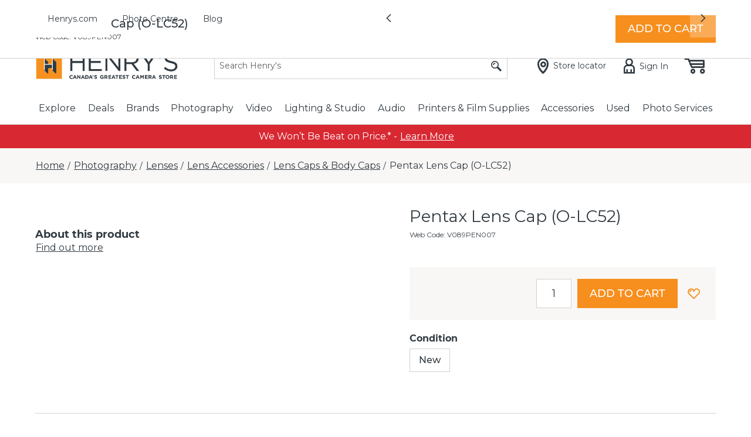

--- FILE ---
content_type: text/javascript
request_url: https://us.static.dynamics365commerce.ms/_msdyn365/_scnr/210f7f1c75b54f79a14e445e80731dc8/static/js/45050db5f3e7a1847e23.bundle.js
body_size: 6455
content:
/*! For license information please see 45050db5f3e7a1847e23.bundle.js.LICENSE.txt */
(self.webpackChunkhenrys_ecommerce=self.webpackChunkhenrys_ecommerce||[]).push([[36],{0:t=>{"use strict";t.exports=React},11:t=>{"use strict";t.exports=ReactDOM},128:(t,e,n)=>{"use strict";n.d(e,{K:()=>a});n(14),n(16);const a=(t,e,n)=>{var a;let i=`https://${t.requestContext.canonicalDomain}`;const o=null!==(a=t.requestContext.sitePath)&&void 0!==a?a:"",c=`${i}${o}/${e.map(t=>r(t)).filter(t=>t.length>0).join("/")}/${n}`;return c},r=t=>{const e=t.toLowerCase().replace(/[^A-Za-z\u00C0-\u017F0-9]/g,"-").replace(/--+/g,"-").replace(/^-/,"").replace(/-$/,"");return e}},190:(t,e,n)=>{"use strict";n.d(e,{Y:()=>s});n(2);var a=n(5),r=(n(6),n(8),n(7)),i=n(12);function o(t,e){var n=Object.keys(t);if(Object.getOwnPropertySymbols){var a=Object.getOwnPropertySymbols(t);e&&(a=a.filter(function(e){return Object.getOwnPropertyDescriptor(t,e).enumerable})),n.push.apply(n,a)}return n}function c(t){for(var e=1;e<arguments.length;e++){var n=null!=arguments[e]?arguments[e]:{};e%2?o(Object(n),!0).forEach(function(e){(0,a.A)(t,e,n[e])}):Object.getOwnPropertyDescriptors?Object.defineProperties(t,Object.getOwnPropertyDescriptors(n)):o(Object(n)).forEach(function(e){Object.defineProperty(t,e,Object.getOwnPropertyDescriptor(n,e))})}return t}const s=async(t,e,n)=>{const a=await i.ProductsDataActions.getByIdsAsync({callerContext:n,queryResultSettings:r.QueryResultSettingsProxy.getPagingFromInputDataOrDefaultValue(n)},n.requestContext.apiSettings.channelId,[t],null,n.requestContext.apiSettings.catalogId);let o=a[0];if(o=c({},o),e.find(t=>!t.DimensionValue))return o;const s=((t,e)=>{let n=!1;if(t.Dimensions){t.Dimensions=t.Dimensions.map(t=>c({},t));for(const a of t.Dimensions){const t=e.find(t=>t.DimensionTypeValue===a.DimensionTypeValue);t?a.DimensionValue=t.DimensionValue:n=!0}}return n})(o,e);if(s)return o;const l=await(async(t,e,n,a)=>{var o;let s=[];const l=(null!==(o=t.Dimensions)&&void 0!==o?o:[]).map(o=>{const s=(0,r.createInventoryAvailabilitySearchCriteria)(n,[],!0,void 0,void 0),l={RequestedDimensionTypeValue:o.DimensionTypeValue,MatchingDimensionValues:e,DefaultWarehouseOnly:s.DefaultWarehouseOnly,FilterByChannelFulfillmentGroup:s.FilterByChannelFulfillmentGroup,DeliveryModeTypeFilterValue:s.DeliveryModeTypeFilterValue,CatalogId:a},u=i.ProductsDataActions.getDimensionValuesWithEstimatedAvailabilitiesAsync({callerContext:n,queryResultSettings:r.QueryResultSettingsProxy.getPagingFromInputDataOrDefaultValue(n)},t.MasterProductId?t.MasterProductId:t.RecordId,l);return u.then(t=>{const e=c(c({},o),{},{dimensionValuesWithInventory:t});return e})});return s=await Promise.all(l),s})(o,e,n,n.requestContext.apiSettings.catalogId),u=r.ArrayExtensions.hasElements(e)?await(async(t,e)=>{let n;if(r.ArrayExtensions.hasElements(e)&&r.ArrayExtensions.hasElements(e[0].dimensionValuesWithInventory)&&r.ArrayExtensions.hasElements(e[0].dimensionValuesWithInventory[0].ProductIds)){const a=e[0].dimensionValuesWithInventory[0].ProductIds[0],o=await i.ProductsDataActions.getByIdsAsync({callerContext:t,queryResultSettings:r.QueryResultSettingsProxy.getPagingFromInputDataOrDefaultValue(t)},t.requestContext.apiSettings.channelId,[a],null,t.requestContext.apiSettings.catalogId);n=o[0],n=c({},n);const s=(0,r.generateProductImageUrl)(n,t.requestContext.apiSettings);s&&(n.PrimaryImageUrl=s)}return n})(n,l):void 0;return null!=u?u:o}},235:(t,e,n)=>{"use strict";n.r(e),n.d(e,{GetProductPromotionsInput:()=>s,default:()=>u,getProductPromotionsAction:()=>l});n(6);var a=n(1),r=n(7),i=n(12),o=n(129),c=n(190);class s{constructor(t,e){this.getCacheKey=()=>`${this.recordId}-${this.dimensionValues.map(t=>{var e,n;return null!==(e=null===(n=t.DimensionValue)||void 0===n?void 0:n.Value)&&void 0!==e?e:""}).join("|")}`,this.getCacheObjectType=()=>"HEI-ProductPromotions",this.dataCacheType=()=>"none",this.recordId=t,this.dimensionValues=e}}async function l(t,e){const n=t.dimensionValues,a=await(0,c.Y)(t.recordId,n,e),r=a.RecordId,s=(0,o.M$)(t.recordId,r);return(0,i.retailAction)(s,e)}const u=a.createObservableDataAction({action:l,id:"hei-get-product-promotions",input:t=>{const e=(0,r.getDimensionValuesFromQuery)(t.requestContext.url.requestUrl),n=(0,r.getSelectedProductIdFromActionInput)(t);if(n)return new s(+n,e);throw new Error("Unable to create GetProductPromotionsInput, no productId found on module config or query")}})},301:(t,e,n)=>{"use strict";n.r(e),n.d(e,{GetAllDimensionsForProductInput:()=>i,default:()=>c,getAllDimensionsForProductActionDataAction:()=>o});var a=n(1),r=n(7);class i extends r.GetDimensionsForSelectedVariantInput{constructor(t,e){super(t,e,[]),this.getCacheObjectType=()=>"HEI-AllDimensionsForProduct"}}const o=(0,a.createObservableDataAction)({id:"hei-get-all-dimensions-for-product",action:r.getDimensionsForSelectedVariantAction,input:t=>{const e=(0,r.getSelectedProductIdFromActionInput)(t);if(e)return new i(+e,+t.requestContext.apiSettings.channelId);throw new Error("Unable to create AllDimensionsForProductInput, no productId found on module config or query")}}),c=o},625:(t,e,n)=>{"use strict";n.r(e),n.d(e,{ProductAvailabilitiesForCartLineItems:()=>c,default:()=>d,getAvailabilitiesForCartLineItems:()=>l,getAvailabilitiesForCartLineItemsDataAction:()=>u});n(6),n(8);var a=n(1),r=n(20),i=n(12),o=n(7);class c{constructor(t){this.getCacheKey=()=>(0,o.buildCacheKey)("ActiveCartLineItemsAvailability",this.apiSettings),this.getCacheObjectType=()=>"ActiveCartLineItemsAvailability",this.dataCacheType=()=>"none",this.apiSettings=t}}const s=function(t){var e;let n=arguments.length>1&&void 0!==arguments[1]&&arguments[1],a=arguments.length>2?arguments[2]:void 0,r=arguments.length>3?arguments[3]:void 0;return n?t.DeliveryMode===(null==a||null===(e=a.PickupDeliveryModeCodes)||void 0===e?void 0:e.find(e=>e===t.DeliveryMode)):t.DeliveryMode===r};async function l(t,e){var n;if(!t)throw new Error("[getAvailabilitiesForCartLineItems]No valid Input was provided, failing");const a=[],c={};let l=[];let u;const d=await(0,r.getCartState)(e),g=d.cart,y=await i.OrgUnitsDataActions.getOrgUnitConfigurationAsync({callerContext:e}),v=await(0,o.getActiveCartProductsAction)(new o.ActiveCartProductsInput,e),p=await(0,o.getFeatureState)((0,o.createGetFeatureStateInput)({requestContext:e.requestContext}),e),h=null==p||null===(n=p.find(t=>"Dynamics.AX.Application.RetailMultiplePickupDeliveryModeFeature"===t.Name))||void 0===n?void 0:n.IsEnabled;h&&(u=await i.StoreOperationsDataActions.getChannelDeliveryOptionConfigurationAsync({callerContext:e}));const m=y.PickupDeliveryModeCode,I=y.EmailDeliveryModeCode;if(!g||!y||!v||0===v.length)return e.trace("[getAvailabilitiesForCartLineItems] Not able to get cart OR channelConfiguration or no products in cart"),[];if(g&&g.Id&&g.CartLines&&g.CartLines.length>0&&y)for(const t of g.CartLines)t.DeliveryMode&&""!==t.DeliveryMode&&s(t,h,u,m)?c[`${t.ProductId}-${t.WarehouseId}`]=t:""!==I&&t.DeliveryMode===I||a.push(t);if(a&&a.length>0){let t=a.map(t=>t.ProductId);t=o.ArrayExtensions.unique(t);const n=(0,o.createInventoryAvailabilitySearchCriteria)(e,t,!0),r=await i.ProductsDataActions.getEstimatedAvailabilityAsync({callerContext:e,bypassCache:"get"},n);r&&r.ProductWarehouseInventoryAvailabilities&&r.ProductWarehouseInventoryAvailabilities.length>0&&(l=(0,o.mapAggregatedProductInventoryInformation)(e,r))}const A=Object.keys(c).map(t=>c[t]);if(A&&A.length>0){const t=[];for(const n of A){const a={ProductId:n.ProductId,InventLocationId:n.WarehouseId};e.requestContext.channel&&e.requestContext.channel.InventLocationDataAreaId&&(a.DataAreaId=e.requestContext.channel.InventLocationDataAreaId),t.push(a)}const n=2,a=await i.ProductsDataActions.getEstimatedProductWarehouseAvailabilityAsync({callerContext:e,bypassCache:"get",queryResultSettings:{}},t,n);if(a&&a.ProductWarehouseInventoryAvailabilities&&a.ProductWarehouseInventoryAvailabilities.length>0){const t=(0,o.mapProductInventoryInformation)(e,null==a?void 0:a.ProductWarehouseInventoryAvailabilities);if(t&&t.length>0)for(const e of t)l.push(e)}}return l&&l.length>0?l:(e.trace("[getAvailabilitiesForCartLineItems] unable to get availabilities for product"),[])}const u=(0,a.createObservableDataAction)({id:"@msdyn365-commerce-modules/retail-actions/get-availabilities-cartlines",action:l,input:t=>new c(t.requestContext.apiSettings)}),d=u},649:(t,e,n)=>{"use strict";n.r(e),n.d(e,{CategoryPageSummaryInput:()=>o,default:()=>s});n(6),n(14),n(13),n(54),n(8),n(24),n(25),n(23);var a=n(1),r=n(7),i=n(128);class o{constructor(t,e){this.getCacheObjectType=()=>"CategoryPageSummary",this.getCacheKey=()=>{var t;return`${(0,r.buildCacheKeyWithUrlTokens)(`CategoryPageSummary-${this.requestContext.locale}`,this.requestContext)}-${null!==(t=this.requestContext.locale)&&void 0!==t?t:""}`},this.dataCacheType=()=>"request",this.config=t||{},this.requestContext=e}}const c=(t,e)=>{for(const n of t){if(n.RecordId===e)return[n];if(r.ArrayExtensions.hasElements(n.Children)){const t=c(n.Children,e);if(r.ArrayExtensions.hasElements(t))return t.push(n),t}}return null},s=(0,a.createObservableDataAction)({id:"@msdyn365-commerce-modules/page-summary/category-page-summary",action:async(t,e)=>{const{config:n}=t;let o=null;try{const n=((t,e)=>{if(t&&t.requestContext){let n;return e&&(n=e.includeRootCategory),new r.CurrentCategoryInput(t.requestContext,n)}throw new Error("Please specify categoryId query string in request.")})(e,t.config),a=await(0,r.getCategoriesHierarchy)(new r.CategoriesInput(e.requestContext,!0,1e3),e);o=c(a,n.categoryId)}catch(t){}if(r.ArrayExtensions.hasElements(o)){var s,l,u,d;const t=o[0],c=e.requestContext.locale;let y=o.map(t=>{var e;return null!==(e=(0,a.getFriendlyName)(c,t.NameTranslations))&&void 0!==e?e:""}).reverse();y="fr-CA"===c?["catégories",...y]:["categories",...y];let v=(0,i.K)(e,y,`${t.RecordId}.c`);const p=(g=e,g&&g.requestContext&&g.requestContext.query&&g.requestContext.query.skip),h=new URL(v),m=new URLSearchParams(h.search);p&&m.set("skip",p);const I=null===(s=e.requestContext.url.requestUrl.searchParams)||void 0===s?void 0:s.get("page");I&&m.set("page",I),h.search=m.toString(),v=h.toString(),v=(0,r.removeDomainQspFromUrl)(v,e.requestContext);const A=null!==(l=null===(u=t.ExtensionProperties)||void 0===u||null===(u=u.find(t=>"l10nKeyword"===t.Key))||void 0===u||null===(u=u.Value)||void 0===u?void 0:u.StringValue)&&void 0!==l?l:t.Name;return{title:`${A} | Henry's`,description:null===(d=t.ExtensionProperties)||void 0===d||null===(d=d.find(t=>"l10nDesc"===t.Key))||void 0===d||null===(d=d.Value)||void 0===d?void 0:d.StringValue,sharingImageUrl:t.OfflineImage,canonicalUrl:v,faviconUrl:n&&n.faviconUrl}}return n?{title:n.title,sharingImageUrl:n.sharingImage&&n.sharingImage.src,faviconUrl:n&&n.faviconUrl}:{};var g},input:t=>new o(t.config,t.requestContext)})},650:(t,e,n)=>{"use strict";n.r(e),n.d(e,{PageSummaryInput:()=>i,default:()=>o});n(21),n(6);var a=n(1),r=n(7);class i{constructor(t,e){this.getCacheObjectType=()=>"PageSummary",this.getCacheKey=()=>`${(0,r.buildCacheKeyWithUrlTokens)("PageSummary",this.requestContext)}-${this.config.title}`,this.dataCacheType=()=>"request",this.config=t||{},this.requestContext=e}}const o=(0,a.createObservableDataAction)({id:"@msdyn365-commerce-modules/page-summary/default-page-summary",action:async(t,e)=>{const{config:n}=t;return{title:n&&n.title,description:n&&n.description,keywords:n&&n.keywords,sharingImageUrl:n&&n.sharingImage&&n.sharingImage.src,canonicalUrl:e.requestContext&&e.requestContext.canonicalUrl?(0,r.removeDomainQspFromUrl)(e.requestContext.canonicalUrl,e.requestContext):void 0,faviconUrl:n&&n.faviconUrl}},input:t=>new i(t.config,t.requestContext)})},651:(t,e,n)=>{"use strict";n.r(e),n.d(e,{ProductPageSummaryInput:()=>o,default:()=>c});n(21),n(6),n(8);var a=n(1),r=n(31),i=n(7);class o{constructor(t,e,n,a){this.getCacheObjectType=()=>"ProductPageSummary",this.getCacheKey=()=>`${(0,i.buildCacheKey)("ProductPageSummary",this.apiSettings)}-${this.config.title}-${this.productId}-${this.locale}`,this.dataCacheType=()=>"application",this.config=t||{},this.apiSettings=e,this.productId=n,this.locale=a}}const c=(0,a.createObservableDataAction)({id:"@msdyn365-commerce-modules/page-summary/product-page-summary",action:async(t,e)=>{const{config:n,productId:a,apiSettings:o}=t;let c;try{c=await(0,r.getByIdAsync)({callerContext:e},a,o.channelId)}catch(t){}if(c){var s;let t;try{t=(0,i.getProductUrlSync)(c,e);const n=e.requestContext.canonicalDomain;t=t&&n?`https://${n}${t}`.toLocaleLowerCase():void 0}catch(e){t=void 0}let l=null===(s=c)||void 0===s||null===(s=s.ExtensionProperties)||void 0===s||null===(s=s.find(t=>"Brand"===t.Key))||void 0===s||null===(s=s.Value)||void 0===s?void 0:s.StringValue;if(!l)try{l=await(async(t,e,n,a)=>{const i=await(0,r.getAttributeValuesAsync)({callerContext:t,queryResultSettings:{}},e,n,a);for(const t of i)if("Brand"===t.Name)return t.TextValue})(e,a,o.channelId,o.catalogId)}catch(t){l=void 0}return{title:c.Name,description:c.Description,sharingImageUrl:(0,i.generateImageUrl)(c.PrimaryImageUrl,o),canonicalUrl:t,faviconUrl:n&&n.faviconUrl,productId:c.RecordId,price:c.AdjustedPrice,productBrand:l}}return n?{title:n.title,description:n.description,sharingImageUrl:n.sharingImage&&n.sharingImage.src,faviconUrl:n&&n.faviconUrl}:{}},input:t=>{const e=(0,i.getSelectedProductIdFromActionInput)(t);if(e)return new o(t.config,t.requestContext.apiSettings,+e,t.requestContext.locale);throw new Error("Unable to create ProductPageSummaryAction input, no productId found on module config or query")}})},655:(t,e,n)=>{"use strict";n.r(e),n.d(e,{default:()=>u,getApplicableWarrantiesAction:()=>s,getApplicableWarrantiesActionDataAction:()=>l,getApplicableWarrantiesInput:()=>c});n(6);var a=n(1),r=n(12),i=n(7),o=n(190);class c{constructor(t,e){this.getCacheKey=()=>`${this.recordId}-${this.dimensionValues.map(t=>{var e,n;return null!==(e=null===(n=t.DimensionValue)||void 0===n?void 0:n.Value)&&void 0!==e?e:""}).join("|")}`,this.getCacheObjectType=()=>"HEI-ApplicableWarranties",this.dataCacheType=()=>"application",this.recordId=t,this.dimensionValues=e}}async function s(t,e){const n=t.dimensionValues,a=await(0,o.Y)(t.recordId,n,e),i=await r.ProductsDataActions.getApplicableWarrantiesAsync({callerContext:e},e.requestContext.apiSettings.catalogId,[a.RecordId]),c=i.find(t=>t.WarrantableProductId===a.RecordId);return null==c?void 0:c.WarrantyGroups}const l=(0,a.createObservableDataAction)({id:"hei-get-applicable-warranties",action:s,input:t=>{const e=(0,i.getDimensionValuesFromQuery)(t.requestContext.url.requestUrl),n=(0,i.getSelectedProductIdFromActionInput)(t);if(n)return new c(+n,e);throw new Error("Unable to create GetProductInfoInput, no productId found on module config or query")}}),u=l},656:(t,e,n)=>{"use strict";n.r(e),n.d(e,{AttributesForSelectedVariantInput:()=>o,createAttributesForSelectedVariantInput:()=>c,default:()=>u,getAttributesForSelectedVariantAction:()=>s,getAttributesForSelectedVariantActionDataAction:()=>l});n(6);var a=n(1),r=n(12),i=n(7);class o{constructor(t,e,n,a){this.getCacheKey=()=>"AttributesForSelectedVariant",this.getCacheObjectType=()=>"ProductAttributeValue",this.dataCacheType=()=>"none",this.productId=t,this.channelId=e,this.selectedProduct=n,this.catalogId=a||0}}const c=t=>{const e=(0,i.getSelectedProductIdFromActionInput)(t),n=(0,a.getCatalogId)(t.requestContext);if(e)return new o(+e,+t.requestContext.apiSettings.channelId,void 0,n);throw new Error("Unable to create PriceForSelectedVariantInput, no productId found on module config or query")};async function s(t,e){return Promise.resolve().then(()=>{const n=t.selectedProduct;if(!n){const n=new i.SelectedVariantInput(t.productId,t.channelId,void 0,void 0,e.requestContext);return(0,i.getSelectedVariantActionDataAction)(n,e)}return n}).then(n=>{const a=n;return a?r.ProductsDataActions.getAttributeValuesAsync({callerContext:e},a.RecordId,t.channelId,t.catalogId):null}).then(t=>{const e=t;return e||[]}).catch(t=>{throw e.trace(t.message),e.telemetry.exception(t),e.telemetry.debug("[getPriceForSelectedVariantAction]Error executing action"),new Error("[getPriceForSelectedVariantAction]Error executing action")})}const l=(0,a.createObservableDataAction)({id:"@msdyn365-commerce-modules/retail-actions/get-attributes-for-selected-variant",action:s,input:c}),u=l},1039:(t,e,n)=>{"use strict";n.r(e),n.d(e,{MediaLocationsForSelectedVariantInput:()=>s,createMediaLocationsForSelectedVariantInput:()=>l,default:()=>g,getMediaLocationsForSelectedVariantAction:()=>u,getMediaLocationsForSelectedVariantActionDataAction:()=>d});n(6),n(2);var a=n(1),r=n(12),i=n(31),o=n(7),c=n(301);class s{constructor(t,e,n,a){this.getCacheKey=()=>"MediaLocationsForSelectedVariant",this.getCacheObjectType=()=>"MediaLocations",this.dataCacheType=()=>"none",this.productId=t,this.channelId=e,this.catalogId=a||0,this.selectedProduct=n}}const l=t=>{const e=(0,o.getSelectedProductIdFromActionInput)(t),n=(0,a.getCatalogId)(t.requestContext);if(e)return new s(+e,+t.requestContext.apiSettings.channelId,void 0,n);throw new Error("Unable to create MediaLocationsForSelectedVariantInput, no productId found on module config or query")};async function u(t,e){return r.AsyncResult.resolve().then(()=>{const n=t.selectedProduct;if(!n){const n=new o.SelectedVariantInput(t.productId,t.channelId,void 0,void 0,e.requestContext);return(0,o.getSelectedVariant)(n,e)}return n}).then(n=>{var a;const i=n,s=null==i||null===(a=i.ExtensionProperties)||void 0===a||null===(a=a.find(t=>"NewSku"===t.Key))||void 0===a||null===(a=a.Value)||void 0===a||null===(a=a.StringValue)||void 0===a?void 0:a.split(":")[0];if(i&&s&&+s){const n=new c.GetAllDimensionsForProductInput(+s,t.channelId);return(0,c.default)(n,e).then(n=>{const a={};n.forEach(t=>{var e;null===(e=t.dimensionValuesWithInventory)||void 0===e||e.forEach(e=>{var n;null===(n=e.ProductIds)||void 0===n||n.forEach(n=>{var r,i,o;const c=null!==(r=a[n])&&void 0!==r?r:a[n]={};c[t.DimensionTypeValue]=null!==(i=null===(o=e.DimensionValue)||void 0===o?void 0:o.Value)&&void 0!==i?i:""})})});var c=o.ArrayExtensions.firstOrDefault(Object.keys(a).filter(t=>Object.keys(a[t]).length===n.length).filter(t=>{var e;const n=null===(e=i.Dimensions)||void 0===e?void 0:e.filter(t=>4!==t.DimensionTypeValue).find(e=>{var n,r,i;return(null!==(n=null===(r=e.DimensionValue)||void 0===r||null===(r=r.Value)||void 0===r?void 0:r.toLowerCase())&&void 0!==n?n:"")!==(null!==(i=a[t][e.DimensionTypeValue])&&void 0!==i?i:"").toLowerCase()});return!n}));return c&&+c?r.ProductsDataActions.getByIdAsync({callerContext:e},+c,t.channelId).then(t=>t):i})}return i}).then(n=>{const r=n;if(r){var c;if(null!==(c=e.requestContext.app)&&void 0!==c&&null!==(c=c.config)&&void 0!==c&&c.OmniChannelMedia){const n=new a.MediaLocationsInput(e.requestContext,r.RecordId,t.channelId,t.catalogId);return(0,a.getMediaLocationsForProductAction)(n,e)}return(0,i.getMediaLocationsAsync)({callerContext:e,queryResultSettings:o.QueryResultSettingsProxy.getPagingFromInputDataOrDefaultValue(e)},r.RecordId,t.channelId,t.catalogId).then(t=>t.map(t=>(t.Uri=(0,o.generateImageUrl)(t.Uri,e.requestContext.apiSettings),t.AltText=t.AltText?t.AltText:r.Name,t)))}return[]}).catch(t=>{throw e.trace(t),e.telemetry.error(t.message),e.telemetry.debug("[getMediaLocationsForSelectedVariantAction]Error executing action"),new Error("[getMediaLocationsForSelectedVariantAction]Error executing action")})}const d=(0,a.createObservableDataAction)({id:"@msdyn365-commerce-modules/retail-actions/get-media-locations-for-selected-variant",action:u,input:l}),g=d},1764:(t,e,n)=>{var a=n(56);function r(t,e){var n=Object.keys(t);if(Object.getOwnPropertySymbols){var a=Object.getOwnPropertySymbols(t);e&&(a=a.filter(function(e){return Object.getOwnPropertyDescriptor(t,e).enumerable})),n.push.apply(n,a)}return n}function i(t){for(var e=1;e<arguments.length;e++){var n=null!=arguments[e]?arguments[e]:{};e%2?r(Object(n),!0).forEach(function(e){a(t,e,n[e])}):Object.getOwnPropertyDescriptors?Object.defineProperties(t,Object.getOwnPropertyDescriptors(n)):r(Object(n)).forEach(function(e){Object.defineProperty(t,e,Object.getOwnPropertyDescriptor(n,e))})}return t}n(2);const o={modules:{},dataActions:{}},c=t=>{o.dataActions[t]&&o.dataActions[t].default&&o.dataActions[t].default.prototype&&o.dataActions[t].default.prototype.id?o.dataActions[o.dataActions[t].default.prototype.id]=o.dataActions[t]:Object.keys(o.dataActions[t]||{}).forEach(e=>{o.dataActions[t][e]&&o.dataActions[t][e].prototype&&o.dataActions[t][e].prototype.Action&&(o.dataActions[o.dataActions[t][e].prototype.id]=o.dataActions[t][e])})};{const t="actions/get-applicable-warranties.action";o.dataActions[t]=n(655),c(t)}{const t="actions/get-attributes-for-selected-variant.action";o.dataActions[t]=n(656),c(t)}{const t="actions/get-availabilities-cartlines.action";o.dataActions[t]=n(625),c(t)}{const t="actions/get-full-available-inventory-nearby.action";o.dataActions[t]=n(1765),c(t)}{const t="actions/get-media-locations-by-id.action";o.dataActions[t]=n(1766),c(t)}{const t="actions/get-media-locations-for-selected-variant.action";o.dataActions[t]=n(1039),c(t)}{const t="actions/get-product-promotions.action";o.dataActions[t]=n(235),c(t)}{const t="modules/category-page-summary/category-page-summary.action";o.dataActions[t]=n(649),c(t)}{const t="modules/default-page-summary/default-page-summary.action";o.dataActions[t]=n(650),c(t)}{const t="modules/product-page-summary/product-page-summary.action";o.dataActions[t]=n(651),c(t)}window.__bindings__=window.__bindings__||{},window.__bindings__.modules=i(i({},window.__bindings__.modules||{}),o.modules),window.__bindings__.packageDataActions={},window.__bindings__.packageDataActions.__local__=i({},o.dataActions)},1765:(t,e,n)=>{"use strict";n.r(e),n.d(e,{createGetFullAvailableInventoryNearbyInput:()=>s,default:()=>d,getFullAvailableInventoryNearbyAction:()=>l,getFullAvailableInventoryNearbyActionDataAction:()=>u,mergeBonusProductInventoryInformation:()=>c});n(6),n(2),n(8);var a=n(1),r=n(12),i=n(7),o=n(235);const c=(t,e,n)=>{if(n.length>0){const n=t.filter(t=>t.ProductAvailableQuantity.ProductId===e).map(n=>(t.filter(t=>t.InventLocationId===n.InventLocationId&&t.ProductAvailableQuantity.ProductId!==e).forEach(t=>{var e,a;0===(null!==(e=t.ProductAvailableQuantity.AvailableQuantity)&&void 0!==e?e:0)&&(null!==(a=n.ProductAvailableQuantity.AvailableQuantity)&&void 0!==a?a:0)>0&&(n.ProductAvailableQuantity.AvailableQuantity=t.ProductAvailableQuantity.AvailableQuantity,n.IsProductAvailable=!1,n.StockLevelCode=t.StockLevelCode,n.StockLevelLabel=t.StockLevelLabel)}),n));return n}return t},s=t=>new i.GetFullAvailableInventoryNearbyInput;async function l(t,e){var n,a;if(!t.productId)return;if(!((t.radius||0===t.radius)&&t.latitude&&t.longitude||t.IgnoreLocation))return[];const s={Latitude:t.latitude,Longitude:t.longitude,Radius:t.radius,DistanceUnitValue:t.DistanceUnitValue||0},l=await(0,i.getFeatureState)((0,i.createGetFeatureStateInput)({requestContext:e.requestContext}),e),u=null==l||null===(n=l.find(t=>"Dynamics.AX.Application.RetailMultiplePickupDeliveryModeFeature"===t.Name))||void 0===n?void 0:n.IsEnabled,d=(0,i.getDimensionValuesFromQuery)(e.requestContext.url.requestUrl),g=new o.GetProductPromotionsInput(t.productId,d),y=await(0,o.getProductPromotionsAction)(g,e),v=null!==(a=y.FreeItemProductIds)&&void 0!==a?a:[],p=(0,i.createInventoryAvailabilitySearchCriteria)(e,[t.productId,...v],!1,!0,s,i.DeliveryMode.pickup);return r.ProductsDataActions.getEstimatedAvailabilityAsync({callerContext:e},p).then(async n=>{let a=(0,i.mapProductInventoryInformation)(e,n.ProductWarehouseInventoryAvailabilities);return a=c(a,t.productId,v),r.OrgUnitsDataActions.getOrgUnitLocationsByAreaAsync({callerContext:e,queryResultSettings:i.QueryResultSettingsProxy.getPagingFromInputDataOrDefaultValue(e)},s,r.DeliveryModeTypeFilter.Pickup).then(async t=>{const n=new Map;t.forEach(t=>{t.InventoryLocationId&&n.set(t.InventoryLocationId,t)});let o=[];if(u){const n=t.map(t=>t.ChannelId);o=await async function(t,e){if(0===(null==t?void 0:t.length)||void 0===t)return;const n=[];return null==t||t.forEach(t=>{void 0!==t&&n.push(t)}),r.OrgUnitsDataActions.getChannelDeliveryOptionsAsync({callerContext:e,queryResultSettings:i.QueryResultSettingsProxy.getPagingFromInputDataOrDefaultValue(e)},n,4).then(t=>{if(t&&!(t instanceof Error))return t}).catch(t=>(e.trace("[GetFullAvailableInventoryNearby][getChannelDeliveryOptionsAsync] error getting availability with channel delivery options"),e.trace(t.message),e.telemetry.exception(t),e.telemetry.debug("[GetFullAvailableInventoryNearby] [getChannelDeliveryOptionsAsync] error getting availability with channel delivery options"),[]))}(n,e)}const c=t.map(t=>{var i;const c=null===(i=o)||void 0===i?void 0:i.find(e=>e.ChannelId===t.ChannelId);return async function(t,e,n,a,i){if(!t||!t.OrgUnitNumber)return{OrgUnitAvailability:void 0};return r.OrgUnitsDataActions.getStoreHoursAsync({callerContext:a},t.OrgUnitNumber).then(a=>{const r=[];e&&n&&e.forEach(e=>{var a;e.InventLocationId&&n.has(e.InventLocationId)&&e.InventLocationId===t.InventoryLocationId&&r.push({AvailableQuantity:null===(a=e.ProductAvailableQuantity)||void 0===a?void 0:a.AvailableQuantity})});const o={OrgUnitLocation:t,ItemAvailabilities:r};return!a||a instanceof Error?{OrgUnitAvailability:o,ProductInventoryInformation:e,OrgUnitPickUpDeliveryModes:i}:{OrgUnitAvailability:o,StoreHours:a,ProductInventoryInformation:e,OrgUnitPickUpDeliveryModes:i}}).catch(t=>(a.trace("[GetFullAvailableInventoryNearby] error getting availability with hours"),a.trace(t.message),a.telemetry.exception(t),a.telemetry.debug("[GetFullAvailableInventoryNearby] error getting availability with hours"),{OrgUnitAvailability:{}}))}(t,a,n,e,c)});return Promise.all(c)}).catch(t=>(e.trace("[GetFullAvailableInventoryNearby] error getting Available Inventory Nearby"),e.trace(t.message),e.telemetry.error(t.message),e.telemetry.debug("[GetFullAvailableInventoryNearby] error getting Available Inventory Nearby"),[]))}).catch(t=>(e.trace("[GetFullAvailableInventoryNearby][getEstimatedAvailabilityAsync] error getting availability product warehouse information."),e.trace(t.message),e.telemetry.error(t.message),e.telemetry.debug("[GetFullAvailableInventoryNearby][getEstimatedAvailabilityAsync] error getting availability product warehouse information."),[]))}const u=(0,a.createObservableDataAction)({id:"hei-get-full-available-inventory-nearby",action:l,input:s}),d=u},1766:(t,e,n)=>{"use strict";n.r(e),n.d(e,{MediaLocationsByIdInput:()=>c,createMediaLocationsByIdInput:()=>s,default:()=>d,getMediaLocationsByIdAction:()=>l,getMediaLocationsByIdActionDataAction:()=>u});n(6);var a=n(1),r=n(31),i=n(7),o=n(12);class c{constructor(t,e,n){this.getCacheKey=()=>(0,i.generateCacheKey)(this.apiSettings,{key:"Key",value:"MediaLocationID"},{key:"ProductId",value:this.productId},{key:"CatalogId",value:this.catalogId}),this.getCacheObjectType=()=>"MediaLocations",this.dataCacheType=()=>"none",this.productId=e,this.channelId=+t.channelId,this.catalogId=n||0,this.apiSettings=t}}const s=t=>{const e=t.config&&+t.config.productId||void 0,n=(0,a.getCatalogId)(t.requestContext);return new c(t.requestContext.apiSettings,e,n)};async function l(t,e){if(t.productId){var n,c;const s=await o.ProductsDataActions.getByIdAsync({callerContext:e},t.productId,t.channelId),l=null===(n=s.ExtensionProperties)||void 0===n||null===(n=n.find(t=>"NewSku"===t.Key))||void 0===n||null===(n=n.Value)||void 0===n||null===(n=n.StringValue)||void 0===n?void 0:n.split(":")[0],u=l&&+l?+l:t.productId;if(null!==(c=e.requestContext.app)&&void 0!==c&&null!==(c=c.config)&&void 0!==c&&c.OmniChannelMedia){const n=new a.MediaLocationsInput(e.requestContext,u,t.channelId,t.catalogId);return(0,a.getMediaLocationsForProductAction)(n,e)}return(0,r.getMediaLocationsAsync)({callerContext:e,queryResultSettings:i.QueryResultSettingsProxy.getPagingFromInputDataOrDefaultValue(e)},u,t.channelId,t.catalogId).then(t=>t.map(t=>(t.Uri=(0,i.generateImageUrl)(t.Uri,e.requestContext.apiSettings),t.AltText=t.AltText?t.AltText:"",t)))}return[]}const u=(0,a.createObservableDataAction)({id:"@msdyn365-commerce-modules/retail-actions/get-media-locations-by-id",action:l,input:s}),d=u}},t=>{t.O(0,[0,6,2,3,5,4,7,8,9,10,11,12,17,19],()=>{return e=1764,t(t.s=e);var e});t.O()}]);
//# sourceMappingURL=45050db5f3e7a1847e23.bundle.js.map

--- FILE ---
content_type: text/javascript
request_url: https://us.static.dynamics365commerce.ms/_msdyn365/_scnr/210f7f1c75b54f79a14e445e80731dc8/static/js/9e5ed1f4fb76086f3eca.bundle.js
body_size: 2153
content:
/*! For license information please see 9e5ed1f4fb76086f3eca.bundle.js.LICENSE.txt */
"use strict";(self.webpackChunkhenrys_ecommerce=self.webpackChunkhenrys_ecommerce||[]).push([[204],{0:e=>{e.exports=React},11:e=>{e.exports=ReactDOM},1759:(e,t,a)=>{a(2);var s=a(5);function r(e,t){var a=Object.keys(e);if(Object.getOwnPropertySymbols){var s=Object.getOwnPropertySymbols(e);t&&(s=s.filter(function(t){return Object.getOwnPropertyDescriptor(e,t).enumerable})),a.push.apply(a,s)}return a}function c(e){for(var t=1;t<arguments.length;t++){var a=null!=arguments[t]?arguments[t]:{};t%2?r(Object(a),!0).forEach(function(t){(0,s.A)(e,t,a[t])}):Object.getOwnPropertyDescriptors?Object.defineProperties(e,Object.getOwnPropertyDescriptors(a)):r(Object(a)).forEach(function(t){Object.defineProperty(e,t,Object.getOwnPropertyDescriptor(a,t))})}return e}const n={modules:{},dataActions:{}};n.modules["unbxd-search"]={c:()=>a(1760),$type:"contentModule",da:[],iNM:!1,ns:"__local__",n:"unbxd-search",p:"__local__",pdp:"",md:"src/modules/unbxd-search"},window.__bindings__=window.__bindings__||{},window.__bindings__.modules=c(c({},window.__bindings__.modules||{}),n.modules),window.__bindings__.dataActions=c(c({},window.__bindings__.dataActions||{}),n.dataActions);const o={};o["__local__|__local__|modules|unbxd-search|unbxd-search"]={c:()=>a(1761),cn:"__local__-__local__-unbxd-search"},window.__bindings__=window.__bindings__||{},window.__bindings__.viewDictionary=c(c({},window.__bindings__.viewDictionary||{}),o)},1760:(e,t,a)=>{a.r(t),a.d(t,{default:()=>m});var s=a(5),r=(a(8),a(2),a(24),a(25),a(23),a(1)),c=a(3),n=a(9),o=a.n(n),i=a(0);const l=e=>{const{searchQsp:t,searchPlaceholder:a,hideSearchLabel:s,searchTextInput:r,maxChars:n,disableSubmitSearch:o,ariaLabelCancel:l,ariaLabelSearch:h,ariaLabelSubmit:u}=e,d=s?i.createElement("input",{className:"ms-search__form-control",type:"text","aria-label":h,name:t,placeholder:a,ref:r}):i.createElement("input",{className:"ms-search__form-control",type:"text","aria-label":h,name:t,placeholder:a,ref:r,maxLength:n}),b=!o&&i.createElement(c.Button,{className:"ms-search__form-submitSearch","aria-label":u}),m=i.createElement(c.Button,{className:o?"ms-search__form-cancelSearchNoSumbit":"ms-search__form-cancelSearch","aria-label":l,type:"button"});return{input:d,cancelBtn:m,submitBtn:b}};a(4);const h=e=>{const{searchLabelClass:t,searchLabelArialLabel:a,isSearchFormExpanded:s,searchtext:r,searchCollapsedLabel:n,hideSearchLabel:o,telemetryContent:l}=e,h=(0,c.getPayloadObject)("click",l,r,""),u=(0,c.getTelemetryAttributes)(l,h);return i.createElement("div",{className:t},i.createElement(c.Button,Object.assign({className:"ms-search__icon","aria-expanded":s,"aria-label":a,innerRef:n},u),!o&&i.createElement("span",{className:"ms-search__icon-text","aria-hidden":!0},r)))};function u(e,t){var a=Object.keys(e);if(Object.getOwnPropertySymbols){var s=Object.getOwnPropertySymbols(e);t&&(s=s.filter(function(t){return Object.getOwnPropertyDescriptor(e,t).enumerable})),a.push.apply(a,s)}return a}function d(e){for(var t=1;t<arguments.length;t++){var a=null!=arguments[t]?arguments[t]:{};t%2?u(Object(a),!0).forEach(function(t){(0,s.A)(e,t,a[t])}):Object.getOwnPropertyDescriptors?Object.defineProperties(e,Object.getOwnPropertyDescriptors(a)):u(Object(a)).forEach(function(t){Object.defineProperty(e,t,Object.getOwnPropertyDescriptor(a,t))})}return e}class b extends i.Component{constructor(e){super(e),this._appendQueryParams=(e,t,a)=>{if(!r.default.isBrowser)return"";const s=new URL(e,window.location.href);return a&&t&&s.searchParams.set(a,t),s.href},this.searchTextInput=i.createRef(),this.searchCollapsedLabel=i.createRef(),this.autoSuggestResultScreenReaderDiv=i.createRef(),this.autoSuggestResultDiv=i.createRef(),this.formReference=i.createRef(),this.state={isSearchFormExpanded:!1,searchText:"",searchKeywordSuggestClass:"ms-search__autoSuggest__keyword",searchProductSuggestClass:"ms-search__autoSuggest__product",searchCategorySuggestClass:"ms-search__autoSuggest__category",suggestions:void 0,searchRefiners:void 0,autoSuggestAriaLabel:"",isInitialState:!0,isLoadingAutoSuggest:!1},this.maxChars=this.props.context&&this.props.context.app&&this.props.context.app.config&&this.props.context.app.config.searchInputMaxLength||50,this.searchFormClass="ms-search__form",this.searchLabelClass="ms-search__label",this.telemetryContent=(0,c.getTelemetryObject)(this.props.context.request.telemetryPageName,this.props.friendlyName,this.props.telemetry)}render(){const{context:e,resources:{searchtext:t,searchLabelArialLabel:a,cancelBtnAriaLabel:s,searchBtnAriaLabel:c,submitBtnAriaLabel:n},config:{hideSearchLabel:i,disableSubmitSearch:u,searchplaceholderText:b,className:m="",unbxdAutosuggestJs:p,unbxdAutosuggestCss:g}}=this.props,{isSearchFormExpanded:_,searchText:f}=this.state,x=e&&e.app&&e.app.config&&e.app.config.searchQueryStringParameter||"q",S=(0,r.getUrlSync)("search",e&&e.actionContext)||"",y=this._appendQueryParams(S,f,x),w=b&&b.length>0?b:"Search in Fabrikam",O=d(d({},this.props),{},{Search:{moduleProps:this.props,className:`${o()("ms-search",m)} ${u?"no-submit":"with-submit"}`},AutoSuggestAriaLabel:{tag:"div",className:"msc-autoSuggest__screen-reader","aria-live":"assertive",ref:this.autoSuggestResultScreenReaderDiv},AutoSuggestAriaLabelText:this.state.autoSuggestAriaLabel,searchText:this.state.searchText,AutoSuggest:{ref:this.autoSuggestResultDiv,className:"ms-search__autoSuggest"},SearchForm:{className:`${this.searchFormClass} ${_?"bx-show":"bx-hide"}`},FormWrapper:{tag:"form",ref:this.formReference,className:"ms-search__searchForm","aria-label":"Search",name:"searchForm",role:"search",action:y,autoComplete:"off"},label:h({isSearchFormExpanded:_,searchLabelClass:`${this.searchLabelClass} ${_?"bx-hide":"bx-show"}`,searchtext:t,searchLabelArialLabel:a,searchCollapsedLabel:this.searchCollapsedLabel,hideSearchLabel:i,telemetryContent:this.telemetryContent}),form:l({ariaLabelCancel:s,ariaLabelSearch:c,ariaLabelSubmit:n,hideSearchLabel:i,searchTextInput:this.searchTextInput,disableSubmitSearch:u,maxChars:this.maxChars,searchQsp:x,searchPlaceholder:w,query:f}),unbxdAutosuggestJs:p,unbxdAutosuggestCss:g,isSearchFormExpanded:this.state.isSearchFormExpanded});return this.props.renderView(O)}}const m=b},1761:(e,t,a)=>{a.r(t),a.d(t,{default:()=>o});a(4);var s=a(3),r=a(1),c=a(0);const n=(e,t,a,n,o)=>c.createElement(s.Node,Object.assign({},t),c.createElement(s.Node,Object.assign({},a),e.input,e.submitBtn),c.createElement(r.HtmlHeadInclude,null,n&&c.createElement("script",{"data-load-point":"bodyEnd",src:n}),o&&c.createElement("link",{"data-load-point":"headEnd",rel:"stylesheet",href:o}))),o=e=>{var t,a;const{Search:r,AutoSuggestAriaLabel:o,AutoSuggestAriaLabelText:i,searchText:l,AutoSuggest:h,form:u,SearchForm:d,FormWrapper:b,label:m,unbxdAutosuggestJs:p,unbxdAutosuggestCss:g}=e,_=null!==(t=e.context.app.config.heiUnbxdAutosuggestJs)&&void 0!==t?t:p,f=null!==(a=e.context.app.config.heiUnbxdAutosuggestCss)&&void 0!==a?a:g;return c.createElement(s.Module,Object.assign({},r),m,n(u,d,b,_,f),c.createElement(s.Node,Object.assign({},h),l&&l.length>0?c.createElement(s.Node,Object.assign({},o),i):""))}}},e=>{e.O(0,[0,6,2,3,5,4,7,8,9,10,11,12,13],()=>{return t=1759,e(e.s=t);var t});e.O()}]);
//# sourceMappingURL=9e5ed1f4fb76086f3eca.bundle.js.map